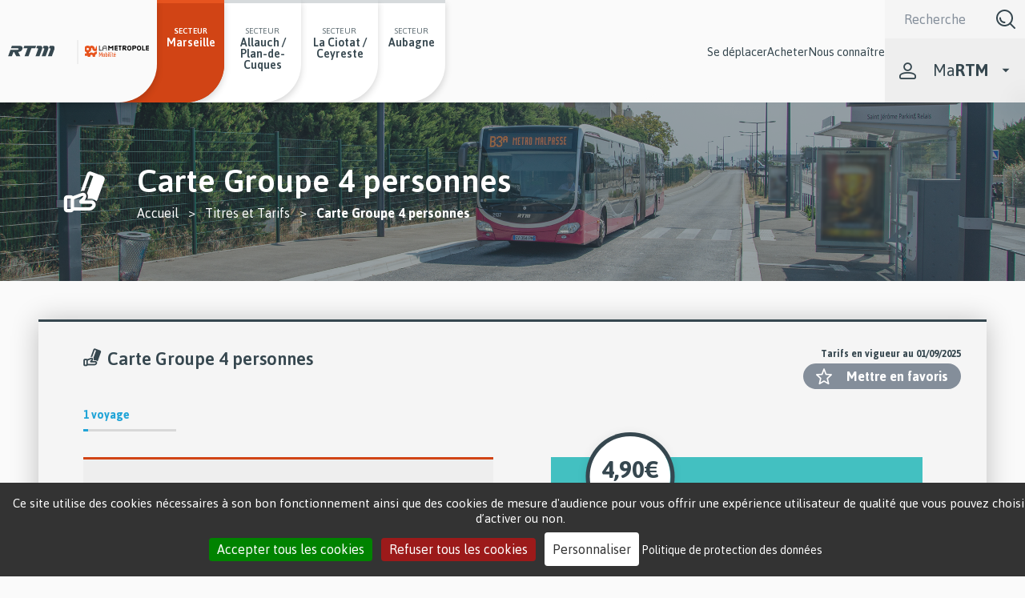

--- FILE ---
content_type: text/html; charset=UTF-8
request_url: https://www.rtm.fr/tarifs/carte-groupe-4-personnes
body_size: 15281
content:
<!DOCTYPE html>
<html  lang="fr" dir="ltr" prefix="content: http://purl.org/rss/1.0/modules/content/  dc: http://purl.org/dc/terms/  foaf: http://xmlns.com/foaf/0.1/  og: http://ogp.me/ns#  rdfs: http://www.w3.org/2000/01/rdf-schema#  schema: http://schema.org/  sioc: http://rdfs.org/sioc/ns#  sioct: http://rdfs.org/sioc/types#  skos: http://www.w3.org/2004/02/skos/core#  xsd: http://www.w3.org/2001/XMLSchema# ">
  <meta charset="utf-8" />
<noscript><style>form.antibot * :not(.antibot-message) { display: none !important; }</style>
</noscript><meta name="description" content="Cette carte vous permet de voyager par groupe de 4 personnes avec un seul titre de transport. Elle vous permet de bénéficier de 59 minutes de correspondance par voyage pour vos déplacements dans la zone CIEL. Au terme de cette heure, vous restez en règle jusqu’à la fin de votre déplacement en cours. Cette carte est à valider une seule fois, à chaque accès." />
<meta property="og:site_name" content="Régie des Transports Métropolitains" />
<meta property="og:title" content="Carte Groupe 4 personnes" />
<meta property="og:description" content="Cette carte vous permet de voyager par groupe de 4 personnes avec un seul titre de transport. Elle vous permet de bénéficier de 59 minutes de correspondance par voyage pour vos déplacements dans la zone CIEL. Au terme de cette heure, vous restez en règle jusqu’à la fin de votre déplacement en cours. Cette carte est à valider une seule fois, à chaque accès." />
<meta name="Generator" content="Drupal 10 (https://www.drupal.org)" />
<meta name="MobileOptimized" content="width" />
<meta name="HandheldFriendly" content="true" />
<meta name="viewport" content="width=device-width, height=device-height, initial-scale=1, minimum-scale=1, maximum-scale=1, user-scalable=no" />
<link rel="alternate" hreflang="fr" href="http://www.rtm.fr/tarifs/carte-groupe-4-personnes" />

    <link rel="apple-touch-icon" sizes="57x57" href="/favicons/apple-icon-57x57.png">
    <link rel="apple-touch-icon" sizes="60x60" href="/favicons/apple-icon-60x60.png">
    <link rel="apple-touch-icon" sizes="72x72" href="/favicons/apple-icon-72x72.png">
    <link rel="apple-touch-icon" sizes="76x76" href="/favicons/apple-icon-76x76.png">
    <link rel="apple-touch-icon" sizes="114x114" href="/favicons/apple-icon-114x114.png">
    <link rel="apple-touch-icon" sizes="120x120" href="/favicons/apple-icon-120x120.png">
    <link rel="apple-touch-icon" sizes="144x144" href="/favicons/apple-icon-144x144.png">
    <link rel="apple-touch-icon" sizes="152x152" href="/favicons/apple-icon-152x152.png">
    <link rel="apple-touch-icon" sizes="180x180" href="/favicons/apple-icon-180x180.png">
    <link rel="icon" type="image/png" sizes="192x192"  href="/favicons/android-icon-192x192.png">
    <link rel="icon" type="image/png" sizes="32x32" href="/favicons/favicon-32x32.png">
    <link rel="icon" type="image/png" sizes="96x96" href="/favicons/favicon-96x96.png">
    <link rel="icon" type="image/png" sizes="16x16" href="/favicons/favicon-16x16.png">
    <link rel="manifest" href="/favicons/manifest.json">
    <link rel="stylesheet" href="https://use.fontawesome.com/releases/v5.7.0/css/all.css">
    <meta name="msapplication-TileColor" content="#ffffff">
    <meta name="msapplication-TileImage" content="/ms-icon-144x144.png">
    <meta name="theme-color" content="#ffffff">


    <title>Carte Groupe 4 personnes | Régie des Transports Métropolitains</title>
    <link rel="stylesheet" media="all" href="/sites/default/files/css/css_K4tv4aCa9O48KCOyHLSQCiNo-uoI2UIXiJ-9giRIIPE.css?delta=0&amp;language=fr&amp;theme=bluedrop&amp;include=[base64]" />
<link rel="stylesheet" media="all" href="/sites/default/files/css/css_oTftjUK2TAFB0BOaEcOpRae_jMpFSHBvfdv39l6tR_Q.css?delta=1&amp;language=fr&amp;theme=bluedrop&amp;include=[base64]" />

    <script type="application/json" data-drupal-selector="drupal-settings-json">{"path":{"baseUrl":"\/","pathPrefix":"","currentPath":"node\/478","currentPathIsAdmin":false,"isFront":false,"currentLanguage":"fr"},"pluralDelimiter":"\u0003","suppressDeprecationErrors":true,"ajaxPageState":{"libraries":"[base64]","theme":"bluedrop","theme_token":null},"ajaxTrustedUrl":{"\/recherche":true},"back_to_top":{"back_to_top_button_trigger":100,"back_to_top_prevent_on_mobile":true,"back_to_top_prevent_in_admin":false,"back_to_top_button_type":"image","back_to_top_button_text":"Back to top"},"language":"fr","tacjs":{"dialog":{"privacyUrl":"\/politique-de-protection-des-donnees-personnelles-du-site-internet-rtm#anchor-6284","bodyPosition":"bottom","hashtag":"#tarteaucitron","cookieName":"tacCookie","orientation":"bottom","showAlertSmall":false,"cookieslist":false,"showIcon":false,"iconSrc":"","iconPosition":"BottomRight","adblocker":false,"DenyAllCta":true,"AcceptAllCta":true,"highPrivacy":true,"handleBrowserDNTRequest":false,"removeCredit":true,"moreInfoLink":true,"useExternalCss":true,"useExternalJs":true,"cookieDomain":"","readmoreLink":"\/politique-de-protection-des-donnees-personnelles-du-site-internet-rtm#anchor-6284","mandatory":true,"closePopup":false,"customCloserId":""},"services":{"amplitude":{"status":false,"readMore":"","readmoreLink":null,"needConsent":false},"abtasty":{"status":false,"readMore":"","readmoreLink":null,"needConsent":false},"metrica":{"status":false,"readMore":"","readmoreLink":null,"needConsent":false},"addthis":{"status":false,"readMore":"","readmoreLink":null,"needConsent":false},"addtoanyfeed":{"status":false,"readMore":"","readmoreLink":null,"needConsent":false},"addtoanyshare":{"status":false,"readMore":"","readmoreLink":null,"needConsent":false},"aduptech_ads":{"status":false,"readMore":"","readmoreLink":null,"needConsent":false},"aduptech_conversion":{"status":false,"readMore":"","readmoreLink":null,"needConsent":false},"aduptech_retargeting":{"status":false,"readMore":"","readmoreLink":null,"needConsent":false},"alexa":{"status":false,"readMore":"","readmoreLink":null,"needConsent":false},"amazon":{"status":false,"readMore":"","readmoreLink":null,"needConsent":false},"calameo":{"status":false,"readMore":"","readmoreLink":null,"needConsent":false},"clicky":{"status":false,"readMore":"","readmoreLink":null,"needConsent":false},"clicmanager":{"status":false,"readMore":"","readmoreLink":null,"needConsent":false},"contentsquare":{"status":false,"readMore":"","readmoreLink":null,"needConsent":false},"crazyegg":{"status":false,"readMore":"","readmoreLink":null,"needConsent":false},"clarity":{"status":false,"readMore":"","readmoreLink":null,"needConsent":false},"criteo":{"status":false,"readMore":"","readmoreLink":null,"needConsent":false},"dailymotion":{"status":false,"readMore":"","readmoreLink":null,"needConsent":false},"datingaffiliation":{"status":false,"readMore":"","readmoreLink":null,"needConsent":false},"datingaffiliationpopup":{"status":false,"readMore":"","readmoreLink":null,"needConsent":false},"disqus":{"status":false,"readMore":"","readmoreLink":null,"needConsent":false},"ekomi":{"status":false,"readMore":"","readmoreLink":null,"needConsent":false},"etracker":{"status":false,"readMore":"","readmoreLink":null,"needConsent":false},"facebook":{"status":true,"readMore":"","readmoreLink":null,"needConsent":false},"facebooklikebox":{"status":false,"readMore":"","readmoreLink":null,"needConsent":false},"facebookcomment":{"status":false,"readMore":"","readmoreLink":null,"needConsent":false},"ferank":{"status":false,"readMore":"","readmoreLink":null,"needConsent":false},"simpleanalytics":{"status":false,"readMore":"","readmoreLink":null,"needConsent":false},"ferankpub":{"status":false,"readMore":"","readmoreLink":null,"needConsent":false},"getplus":{"status":false,"readMore":"","readmoreLink":null,"needConsent":false},"gplus":{"status":false,"readMore":"","readmoreLink":null,"needConsent":false},"gplusbadge":{"status":false,"readMore":"","readmoreLink":null,"needConsent":false},"adsense":{"status":false,"readMore":"","readmoreLink":null,"needConsent":false},"googlepartners":{"status":false,"readMore":"","readmoreLink":null,"needConsent":false},"adsensesearchform":{"status":false,"readMore":"","readmoreLink":null,"needConsent":false},"adsensesearchresult":{"status":false,"readMore":"","readmoreLink":null,"needConsent":false},"googleadwordsconversion":{"status":false,"readMore":"","readmoreLink":null,"needConsent":false},"googleadwordsremarketing":{"status":false,"readMore":"","readmoreLink":null,"needConsent":false},"gajs":{"status":false,"readMore":"","readmoreLink":null,"needConsent":false},"analytics":{"status":false,"readMore":"","readmoreLink":null,"needConsent":false},"gtag":{"status":false,"readMore":"","readmoreLink":null,"needConsent":false},"googlemaps":{"status":false,"readMore":"","readmoreLink":null,"needConsent":false},"googlemapssearch":{"status":false,"readMore":"","readmoreLink":null,"needConsent":false},"googletagmanager":{"status":false,"readMore":"","readmoreLink":null,"needConsent":false},"multiplegoogletagmanager":{"status":false,"readMore":"","readmoreLink":null,"needConsent":false},"googlefonts":{"status":false,"readMore":"","readmoreLink":null,"needConsent":false},"hubspot":{"status":false,"readMore":"","readmoreLink":null,"needConsent":false},"jsapi":{"status":false,"readMore":"","readmoreLink":null,"needConsent":false},"twitterwidgetsapi":{"status":false,"readMore":"","readmoreLink":null,"needConsent":false},"recaptcha":{"status":false,"readMore":"","readmoreLink":null,"needConsent":false},"linkedin":{"status":false,"readMore":"","readmoreLink":null,"needConsent":false},"mautic":{"status":false,"readMore":"","readmoreLink":null,"needConsent":false},"microsoftcampaignanalytics":{"status":false,"readMore":"","readmoreLink":null,"needConsent":false},"pinterest":{"status":false,"readMore":"","readmoreLink":null,"needConsent":false},"prelinker":{"status":false,"readMore":"","readmoreLink":null,"needConsent":false},"prezi":{"status":false,"readMore":"","readmoreLink":null,"needConsent":false},"pubdirecte":{"status":false,"readMore":"","readmoreLink":null,"needConsent":false},"purechat":{"status":false,"readMore":"","readmoreLink":null,"needConsent":false},"shareaholic":{"status":false,"readMore":"","readmoreLink":null,"needConsent":false},"shareasale":{"status":false,"readMore":"","readmoreLink":null,"needConsent":false},"sharethis":{"status":false,"readMore":"","readmoreLink":null,"needConsent":false},"slideshare":{"status":false,"readMore":"","readmoreLink":null,"needConsent":false},"soundcloud":{"status":false,"readMore":"","readmoreLink":null,"needConsent":false},"statcounter":{"status":false,"readMore":"","readmoreLink":null,"needConsent":false},"timelinejs":{"status":false,"readMore":"","readmoreLink":null,"needConsent":false},"tagcommander":{"status":false,"readMore":"","readmoreLink":null,"needConsent":false},"typekit":{"status":false,"readMore":"","readmoreLink":null,"needConsent":false},"twenga":{"status":false,"readMore":"","readmoreLink":null,"needConsent":false},"twitter":{"status":false,"readMore":"","readmoreLink":null,"needConsent":false},"twitterembed":{"status":false,"readMore":"","readmoreLink":null,"needConsent":false},"twittertimeline":{"status":false,"readMore":"","readmoreLink":null,"needConsent":false},"twitteruwt":{"status":false,"readMore":"","readmoreLink":null,"needConsent":false},"uservoice":{"status":false,"readMore":"","readmoreLink":null,"needConsent":false},"vimeo":{"status":false,"readMore":"","readmoreLink":null,"needConsent":false},"visualrevenue":{"status":false,"readMore":"","readmoreLink":null,"needConsent":false},"verizondottag":{"status":false,"readMore":"","readmoreLink":null,"needConsent":false},"vshop":{"status":false,"readMore":"","readmoreLink":null,"needConsent":false},"wysistat":{"status":false,"readMore":"","readmoreLink":null,"needConsent":false},"xiti":{"status":false,"readMore":"","readmoreLink":null,"needConsent":false},"atinternet":{"status":false,"readMore":"","readmoreLink":null,"needConsent":false},"youtube":{"status":true,"readMore":"","readmoreLink":null,"needConsent":true},"zopim":{"status":false,"readMore":"","readmoreLink":null,"needConsent":false},"kameleoon":{"status":false,"readMore":"","readmoreLink":null,"needConsent":false},"linkedininsighttag":{"status":false,"readMore":"","readmoreLink":null,"needConsent":false},"facebookpixel":{"status":false,"readMore":"","readmoreLink":null,"needConsent":false},"issuu":{"status":false,"readMore":"","readmoreLink":null,"needConsent":false},"webmecanik":{"status":false,"readMore":"","readmoreLink":null,"needConsent":false},"multiplegtag":{"status":false,"readMore":"","readmoreLink":null,"needConsent":false},"koban":{"status":false,"readMore":"","readmoreLink":null,"needConsent":false},"matomo":{"status":false,"readMore":"","readmoreLink":null,"needConsent":false},"hotjar":{"status":false,"readMore":"","readmoreLink":null,"needConsent":false},"bingads":{"status":false,"readMore":"","readmoreLink":null,"needConsent":false},"adform":{"status":false,"readMore":"","readmoreLink":null,"needConsent":false},"activecampaign":{"status":false,"readMore":"","readmoreLink":null,"needConsent":false},"tawkto":{"status":false,"readMore":"","readmoreLink":null,"needConsent":false},"getquanty":{"status":false,"readMore":"","readmoreLink":null,"needConsent":false},"youtubeapi":{"status":false,"readMore":"","readmoreLink":null,"needConsent":false},"faciliti":{"status":false,"readMore":"","readmoreLink":null,"needConsent":false},"userlike":{"status":false,"readMore":"","readmoreLink":null,"needConsent":false},"adobeanalytics":{"status":false,"readMore":"","readmoreLink":null,"needConsent":false},"woopra":{"status":false,"readMore":"","readmoreLink":null,"needConsent":false},"affilae":{"status":false,"readMore":"","readmoreLink":null,"needConsent":false},"criteoonetag":{"status":false,"readMore":"","readmoreLink":null,"needConsent":false},"outbrain":{"status":false,"readMore":"","readmoreLink":null,"needConsent":false},"pinterestpixel":{"status":false,"readMore":"","readmoreLink":null,"needConsent":false},"xandr":{"status":false,"readMore":"","readmoreLink":null,"needConsent":false},"xandrconversion":{"status":false,"readMore":"","readmoreLink":null,"needConsent":false},"xandrsegment":{"status":false,"readMore":"","readmoreLink":null,"needConsent":false},"compteur":{"status":false,"readMore":"","readmoreLink":null,"needConsent":false},"firebase":{"status":false,"readMore":"","readmoreLink":null,"needConsent":false},"matomocloud":{"status":false,"readMore":"","readmoreLink":null,"needConsent":false},"openwebanalytics":{"status":false,"readMore":"","readmoreLink":null,"needConsent":false},"pardot":{"status":false,"readMore":"","readmoreLink":null,"needConsent":false},"plezi":{"status":false,"readMore":"","readmoreLink":null,"needConsent":false},"sharpspring":{"status":false,"readMore":"","readmoreLink":null,"needConsent":false},"visiblee":{"status":false,"readMore":"","readmoreLink":null,"needConsent":false},"genially":{"status":false,"readMore":"","readmoreLink":null,"needConsent":false},"helloasso":{"status":false,"readMore":"","readmoreLink":null,"needConsent":false},"m6meteo":{"status":false,"readMore":"","readmoreLink":null,"needConsent":false},"marketomunchkin":{"status":false,"readMore":"","readmoreLink":null,"needConsent":false},"meteofrance":{"status":false,"readMore":"","readmoreLink":null,"needConsent":false},"mtcaptcha":{"status":false,"readMore":"","readmoreLink":null,"needConsent":false},"onesignal":{"status":false,"readMore":"","readmoreLink":null,"needConsent":false},"pingdom":{"status":false,"readMore":"","readmoreLink":null,"needConsent":false},"stonly":{"status":false,"readMore":"","readmoreLink":null,"needConsent":false},"gagenda":{"status":false,"readMore":"","readmoreLink":null,"needConsent":false},"gallica":{"status":false,"readMore":"","readmoreLink":null,"needConsent":false},"gdocs":{"status":false,"readMore":"","readmoreLink":null,"needConsent":false},"gforms":{"status":false,"readMore":"","readmoreLink":null,"needConsent":false},"goptimize":{"status":false,"readMore":"","readmoreLink":null,"needConsent":false},"gsheets":{"status":false,"readMore":"","readmoreLink":null,"needConsent":false},"gslides":{"status":false,"readMore":"","readmoreLink":null,"needConsent":false},"hcaptcha":{"status":false,"readMore":"","readmoreLink":null,"needConsent":false},"maps_noapi":{"status":false,"readMore":"","readmoreLink":null,"needConsent":false},"serviceperso":{"status":false,"readMore":"","readmoreLink":null,"needConsent":false},"studizz":{"status":false,"readMore":"","readmoreLink":null,"needConsent":false},"discord":{"status":false,"readMore":"","readmoreLink":null,"needConsent":false},"facebookpost":{"status":false,"readMore":"","readmoreLink":null,"needConsent":false},"instagram":{"status":false,"readMore":"","readmoreLink":null,"needConsent":false},"elfsight":{"status":false,"readMore":"","readmoreLink":null,"needConsent":false},"intercomChat":{"status":false,"readMore":"","readmoreLink":null,"needConsent":false},"smartsupp":{"status":false,"readMore":"","readmoreLink":null,"needConsent":false},"acast":{"status":false,"readMore":"","readmoreLink":null,"needConsent":false},"archive":{"status":false,"readMore":"","readmoreLink":null,"needConsent":false},"artetv":{"status":false,"readMore":"","readmoreLink":null,"needConsent":false},"ausha":{"status":false,"readMore":"","readmoreLink":null,"needConsent":false},"bandcamp":{"status":false,"readMore":"","readmoreLink":null,"needConsent":false},"canalu":{"status":false,"readMore":"","readmoreLink":null,"needConsent":false},"deezer":{"status":false,"readMore":"","readmoreLink":null,"needConsent":false},"fculture":{"status":false,"readMore":"","readmoreLink":null,"needConsent":false},"mixcloud":{"status":false,"readMore":"","readmoreLink":null,"needConsent":false},"podcloud":{"status":false,"readMore":"","readmoreLink":null,"needConsent":false},"spotify":{"status":false,"readMore":"","readmoreLink":null,"needConsent":false},"webtvnu":{"status":false,"readMore":"","readmoreLink":null,"needConsent":false}},"user":{"gajsUa":"UA-29976899-2","gtagUa":"UA-29976899-2"},"texts":{"adblock":"Bonjour ! Ce site est transparent et vous permet de choisir les services tiers que vous souhaitez autoriser.","adblock_call":"Veuillez d\u00e9sactiver votre adblocker pour commencer la personnalisation.","reload":"Actualiser la page","alertBigScroll":"En continuant \u00e0 faire d\u00e9filer,","alertBigClick":"Si vous continuez \u00e0 parcourir ce site Web,","alertBig":"vous autorisez tous les services tiers","alertBigPrivacy":"Ce site utilise des cookies n\u00e9cessaires \u00e0 son bon fonctionnement ainsi que des cookies de mesure d\u0027audience pour vous offrir une exp\u00e9rience utilisateur de qualit\u00e9 que vous pouvez choisir d\u2019activer ou non.","alertSmall":"G\u00e9rer les cookies","personalize":"Personnaliser","acceptAll":"Accepter tous les cookies","close":"Fermer","privacyUrl":"Politique de protection des donn\u00e9es","all":"Pr\u00e9f\u00e9rences pour tous les services","info":"Prot\u00e9ger votre vie priv\u00e9e","disclaimer":"Ce site web utilise des cookies techniques et de s\u00e9curit\u00e9, n\u00e9cessaires au bon fonctionnement du site, ainsi que des cookies de mesure d\u2019audience, de partage du contenu ou encore de cookies pour rendre le site plus interactif. Certains cookies peuvent \u00eatre d\u00e9pos\u00e9s par les services tiers qui apparaissent sur nos pages (YouTube, Facebook) et rel\u00e8vent de la politique de confidentialit\u00e9 de ces tiers. Vous pouvez \u00ab accepter \u00bb ou \u00ab refuser \u00bb le d\u00e9p\u00f4t de tous les cookies de la part de la RTM ou les param\u00e9trer un par un, par finalit\u00e9. La RTM utilise sur ce site une solution de mesure d\u2019audience respectueuse de votre vie priv\u00e9e param\u00e9tr\u00e9e selon les recommandations de la CNIL (statistiques globales, agr\u00e9g\u00e9es et anonymes). Vous pouvez n\u00e9anmoins choisir de vous opposer \u00e0 ce suivi anonymis\u00e9 de votre navigation en d\u00e9cochant la case pr\u00e9vue \u00e0 cet effet sur la page \u00ab Politique de protection des donn\u00e9es personnelles \u00bb. Dans ce cas, vos donn\u00e9es n\u2019alimenteront plus les statistiques globales qui permettent \u00e0 la RTM d\u2019apprendre de la navigation des internautes sur le site et d\u2019am\u00e9liorer l\u2019exp\u00e9rience utilisateur pour les prochaines versions du site.","allow":"Autoriser","deny":"Refuser","noCookie":"Ce service n\u0027utilise pas de cookie.","useCookie":"Ce service peut installer","useCookieCurrent":"Ce service a install\u00e9","useNoCookie":"Ce service n\u0027a install\u00e9 aucun cookie.","more":"En savoir plus","source":"Voir le site officiel","credit":"Gestionnaire de cookies par tarteaucitron.js","noServices":"Ce site Web n\u0027utilise aucun cookie n\u00e9cessitant votre consentement.","toggleInfoBox":"Afficher \/ masquer les informations sur le stockage des cookies","title":"Gestion des cookies et pr\u00e9f\u00e9rences","cookieDetail":"D\u00e9tail du cookie pour","ourSite":"sur notre site","newWindow":"(nouvelle fenetre)","allowAll":"Autoriser tous les cookies","denyAll":"Refuser tous les cookies","fallback":"est d\u00e9sactiv\u00e9","analytic":{"title":"Mesure d\u0027audience - Statistiques","details":"Les cookies analytiques servent \u00e0 mesurer l\u2019activit\u00e9 du site (par exemple le nombre de visites, les pages le plus souvent consult\u00e9es, les terminaux utilis\u00e9s, etc.) et \u00e0 comprendre les usages. Ces cookies permettent \u00e0 la RTM d\u0027am\u00e9liorer l\u2019ergonomie et le fonctionnement des services propos\u00e9s sur le site.\r\nToutes les informations recueillies par ces cookies sont pseudonymis\u00e9es et \u00e0 l\u0027usage exclusif de l\u0027\u00e9diteur."},"social":{"title":"R\u00e9seaux Sociaux","details":"Ces cookies sont d\u00e9pos\u00e9s via les boutons r\u00e9seaux sociaux, ils ont pour finalit\u00e9 de permettre aux utilisateurs du site de partager le contenu du site et de visualiser le contenu des plateformes sur le site."},"video":{"title":"Vid\u00e9os","details":"Les cookies d\u00e9pos\u00e9s via les services de partage de vid\u00e9o ont pour finalit\u00e9 de permettre \u00e0 l\u2019utilisateur de visionner directement, sur le site, le contenu multim\u00e9dia."},"mandatoryTitle":"Cookies obligatoires - n\u00e9cessaires pour la performance, la s\u00e9curit\u00e9 et l\u0027utilisation du site","mandatoryText":"Les cookies n\u00e9cessaires contribuent \u00e0 rendre le site web utilisable en activant des fonctions de base comme la navigation entre les pages et la s\u00e9curisation des formulaires de contact du site web. Le site web ne peut pas fonctionner correctement sans ces cookies et donc ces derniers ne peuvent pas \u00eatre d\u00e9sactiv\u00e9s. Ces cookies comprennent les cookies suivants : Tarte au citron, styleSwitcher, LocalStorage, Matomo et hCaptcha.\r\nPour en savoir plus, vous pouvez consulter notre politique de protection des donn\u00e9es personnelles."},"expire":365},"googleid":"UA-153853879-1","form_placeholder":{"include":"#views-exposed-form-faq-block-1 *,#views-exposed-form-site-search-block-1 *,#views-exposed-form-site-search-solr-block-1 *","exclude":"","required_indicator":"append"},"search_api_autocomplete":{"site_search_solr":{"auto_submit":true,"min_length":3}},"superfish":{"superfish-main":{"id":"superfish-main","sf":{"animation":{"opacity":"show","height":"show"},"speed":"fast","autoArrows":false,"dropShadows":false},"plugins":{"smallscreen":{"mode":"window_width","breakpoint":1024,"accordionButton":0,"expandText":"D\u00e9plier","collapseText":"Replier","title":"Navigation principale"},"supersubs":true}}},"popupsettings":{"status":false,"duration":"60","tab_page":[""]},"rtmChatbot":{"loadUrl":"\/rtm-chatbot\/load"},"user":{"uid":0,"permissionsHash":"9b17cd5362c686e106e50907b23581591e69abadf59bedee16a5cd1a49ad8895"}}</script>
<script src="/sites/default/files/js/js_JEL1Q6gQbBk3jPIV0WzDwiPTBSdTxMjMC6cfEFYBxIM.js?scope=header&amp;delta=0&amp;language=fr&amp;theme=bluedrop&amp;include=[base64]"></script>

  
      
  
  </head>
  <body class="path-node node--type-tarifs lang-fr">
      <script type="text/javascript">
      var _paq = window._paq = window._paq || [];
      /* tracker methods like "setCustomDimension" should be called before "trackPageView" */
      _paq.push(['trackPageView']);
      _paq.push(['enableLinkTracking']);
      (function() {
        var u="//analytics.rtm.fr/";
        _paq.push(['setTrackerUrl', u+'matomo.php']);
        _paq.push(['setSiteId', '4']);
        var d=document, g=d.createElement('script'), s=d.getElementsByTagName('script')[0];
        g.async=true; g.src=u+'matomo.js'; s.parentNode.insertBefore(g,s);
      })();
    </script>
    <!-- Matomo Tag Manager -->
    <script>
      var _mtm = window._mtm = window._mtm || [];
      _mtm.push({'mtm.startTime': (new Date().getTime()), 'event': 'mtm.Start'});
      (function() {
        var d=document, g=d.createElement('script'), s=d.getElementsByTagName('script')[0];
        g.async=true; g.src='https://analytics.rtm.fr/js/container_FFRsZz4l.js'; s.parentNode.insertBefore(g,s);
      })();
    </script>
    <!-- End Matomo Tag Manager -->
        <a href="#superfish-main" class="visually-hidden focusable skip-link">
      Passer au menu principal
    </a>
    <a href="#main-content" class="visually-hidden focusable skip-link">
      Passer au contenu principal
    </a>
   <div class=''>
    
      <div class="dialog-off-canvas-main-canvas" data-off-canvas-main-canvas>
    <div class="off-canvas-wrap" data-offcanvas>
    <div class="inner-wrap">
        <aside class="left-off-canvas-menu" aria-label="Menu latéral gauche">
            
        </aside>

        <aside class="right-off-canvas-menu" aria-label="Menu latéral droite">
            
        </aside>
                    <header role="banner" id="region-header">
                <div class="header-inner">
                    <div class="row expanded collapse">
                        <div class="column header-left">
                            <div class="header-left-inner">  <div>
    <div class="boxed row expanded collapse display-flex space-between">
<section id="block-sitebranding" class="column small-12">
	<div class="row expanded collapse align-middle">
      <h1 class="logo-heading">
    	<a href="/" title="Régie des transports métropolitains accueil" rel="home">
      		          <img src="/themes/bluedrop/svg/logo.svg" alt="Régie des transports métropolitains accueil" />
    	</a>
	</h1>
        <a class="text-heading" href="/" title="Régie des transports métropolitains accueil" rel="home">
      <img src="/themes/bluedrop/svg/logo-metropole.svg" alt="Régie des transports métropolitains accueil" />
    </a>
    </div>
</section>
</div>
<div aria-labelledby="block-bluedrop-secteurs-menu" id="block-bluedrop-secteurs">
            
  <h2 class="visually-hidden" id="block-bluedrop-secteurs-menu">Secteurs</h2>
  

          <div class="sectors-menu">
    <p class="menu-item-sector mobile-only">Secteurs</p>
    <ul class="sectors-menu sectors-menu--many">
                      <li class="main-sector">
          <div class="menu-item-sector desktop-only">Secteur</div>
          <a href="/" title="Secteur Marseille" data-drupal-link-system-path="&lt;front&gt;"><span class="visible">Marseille</span></a>
        </li>
                      <li>
          <div class="menu-item-sector desktop-only">Secteur</div>
          <a href="/nouveau-reseau-allauch-et-plan-de-cuques" title="Secteur Allauch / Plan-de-Cuques" data-drupal-link-system-path="node/2476"><span class="visible">Allauch / Plan-de-Cuques</span></a>
        </li>
                      <li>
          <div class="menu-item-sector desktop-only">Secteur</div>
          <a href="https://www.laciotat.rtm.fr/" title="Secteur La Ciotat / Ceyreste"><span class="visible">La Ciotat / Ceyreste</span></a>
        </li>
                      <li>
          <div class="menu-item-sector desktop-only">Secteur</div>
          <a href="https://lignes-agglo.fr/" title="Secteur Aubagne"><span class="visible">Aubagne</span></a>
        </li>
          </ul>
  </div>

  </div>

  </div>
</div>
                        </div>
                                                <div class="header-right">
                                                    <div class="header-column-right header-right-inner">
                              <div class="header-column-right-left"><section id="block-navigationprincipale-2" class="small-12 large-7 xxlarge-9 bg-light-gray">
  
  
    

  
          <nav role="navigation">
<ul id="superfish-main" class="menu sf-menu sf-main sf-horizontal sf-style-none">
	<li class="hide-for-large">
      <section class="language-switcher-language-url">
  
  <div class="display-flex space-between valign-middle full-width-mobile">
        <button type="button" class="btn-accessibilite-header oval outline icon-extra-after icon-accessibility small">
        <span class="visible activer" >Contraste</span>
        <span class="visually-hidden visible desactiver" >Contraste</span>
    </button>

      </div>
</section>

  </li>
  
<li id="" class=" theme-pink sf-depth-1 menuparent" ><a href="" class="theme-pink sf-depth-1 menuparent" title="Se déplacer">Se déplacer</a><ul><li id="" class=" sf-depth-2" ><a href="/horaires" title="Horaires" class="sf-depth-2">Horaires</a></li><li id="" class=" sf-depth-2" ><a href="/infos-trafic" title="Infos trafic" class="sf-depth-2">Infos trafic</a></li><li id="" class=" sf-depth-2" ><a href="/itineraires" title="Itineraires" class="sf-depth-2">Itinéraires</a></li><li id="" class=" sf-depth-2" ><a href="/plans" title="Plans" class="sf-depth-2">Plans</a></li><li id="" class=" sf-depth-2 sf-external" ><a href="https://carte-interactive.rtm.fr/" target="_blank" title="Carte intéractive  - nouvelle fenêtre" class="sf-depth-2 sf-external">Carte interactive</a></li><li id="" class=" sf-depth-2" ><a href="/se-deplacer/reseau-soir-et-nuit" class="sf-depth-2">Réseau soir et nuit</a></li><li id="" class=" sf-depth-2" ><a href="/bus-relais-m1m2" class="sf-depth-2">Bus relais M1/M2</a></li><li id="" class=" sf-depth-2" ><a href="/parkings-relais" title="Parkings relais" class="sf-depth-2">Parkings relais</a></li><li id="" class=" sf-depth-2" ><a href="/se-deplacer/accessibilite" title="Accessibilité sur le réseau" class="sf-depth-2">Accessibilité</a></li><li id="" class=" sf-depth-2" ><a href="/informations-pratiques" title="Informations pratiques" class="sf-depth-2">Infos pratiques</a></li><li id="" class=" sf-depth-2" ><a href="/actualites" title="Actualités" class="sf-depth-2">Actualités</a></li><li id="" class=" sf-depth-2 sf-external" ><a href="https://www.rtm.fr/ne-laissez-personne-etre-harcelee" class="sf-depth-2 sf-external">Stop Harcèlement</a></li></ul></li><li id="" class=" theme-green sf-depth-1 menuparent" ><a href="" class="theme-green sf-depth-1 menuparent" title="Acheter">Acheter</a><ul><li id="" class=" sf-depth-2" ><a href="/tarifs" title="Tarifs" class="sf-depth-2">Titres et Tarifs</a></li><li id="" class=" sf-depth-2" ><a href="/commander-ou-renouveler-une-carte-de-transport" title="Commander ou renouveler une carte de mobilité" class="sf-depth-2">Commander carte mobilité</a></li><li id="" class=" sf-depth-2" ><a href="/tarifs/1" title="Pass Permanent en ligne" class="sf-depth-2">Souscrire au Pass Permanent</a></li><li id="" class=" sf-depth-2" ><a href="/gratuite-seniors-enfants" title="gratuité des transport, c&#039;est pour vous" class="sf-depth-2">Gratuité séniors / enfants</a></li><li id="" class=" sf-depth-2" ><a href="/paiement-pv" title="Payer un PV" class="sf-depth-2">Payer votre PV</a></li><li id="" class=" sf-depth-2" ><a href="/attestation-abonnement" title="Télécharger une attestation" class="sf-depth-2">Télécharger votre attestation</a></li><li id="" class=" sf-depth-2" ><a href="/actualites/validation-par-carte-bancaire" class="sf-depth-2">Validation par carte bancaire</a></li><li id="" class=" sf-depth-2" ><a href="/points-vente-accueil" title="Points d&#039;accueil et lieux de vente" class="sf-depth-2">Points d&#039;accueil et de vente</a></li></ul></li><li id="" class=" theme-blue sf-depth-1 menuparent" ><a href="/nous-connaitre" class="theme-blue sf-depth-1 menuparent" title="Nous connaître">Nous connaître</a><ul><li id="" class=" sf-depth-2" ><a href="/nous-connaitre/qui-sommes-nous" title="Qui sommes-nous ?" class="sf-depth-2">Qui sommes-nous ?</a></li><li id="" class=" sf-depth-2" ><a href="/nous-connaitre/services-mobilite" title="Services de mobilité" class="sf-depth-2">Nos services de mobilité</a></li><li id="" class=" sf-depth-2" ><a href="/nous-connaitre/nos-partenaires-mobilites" class="sf-depth-2">Nos partenaires mobilités</a></li><li id="" class=" sf-depth-2" ><a href="/nous-connaitre/innovation" title="Innovation" class="sf-depth-2">Innovation</a></li><li id="" class=" sf-depth-2" ><a href="/nous-connaitre/espace-presse" title="Espace presse" class="sf-depth-2">Espace Presse</a></li><li id="" class=" sf-depth-2 sf-external" ><a href="https://www.talents.rtm.fr/" class="sf-depth-2 sf-external" title="espace de recrutement ">Recrutement </a></li></ul></li>
</ul>
</nav>

        
    
  </section>
</div>
                              <div class="header-column-right-right">
                                <section class="views-exposed-form bef-exposed-form small-12 medium-4 bg-medium-gray" data-drupal-selector="views-exposed-form-site-search-solr-block-1" id="block-formulaireexposesite-search-solrblock-1" role="search">
  
  
    

  
          <form action="/recherche" method="get" id="views-exposed-form-site-search-solr-block-1" accept-charset="UTF-8">
  <div class="js-form-item form-item js-form-type-search-api-autocomplete form-item-search-api-fulltext js-form-item-search-api-fulltext">
      <label for="edit-search-api-fulltext">Recherche (saisir les premières lettres pour afficher une liste de suggestion)</label>
        <input data-drupal-selector="edit-search-api-fulltext" data-search-api-autocomplete-search="site_search_solr" class="form-autocomplete form-text" data-autocomplete-path="/search_api_autocomplete/site_search_solr?display=block_1&amp;&amp;filter=search_api_fulltext" type="text" id="edit-search-api-fulltext" name="search_api_fulltext" value="" size="30" maxlength="128" />

        </div>
<div data-drupal-selector="edit-actions" class="form-actions js-form-wrapper form-wrapper" id="edit-actions"><input data-drupal-selector="edit-submit-site-search-solr" type="submit" id="edit-submit-site-search-solr" value="Rechercher sur le site" class="button js-form-submit form-submit" />
</div>


</form>

    
    
  </section>

                                <section id="block-martmblockheadercontent">
  
  
    

  
          <div id="martmheader"></div>

    
    
  </section>

                              </div>
                            </div>
                        </div>
                    </div>
                </div>
            </header>
        
        <main id="main" class="  clearfix block-sep" role="main">


                            <div class="before-content">
                      <div>
    <section id="block-alerttraficsliderblock" class="alert-trafic-slider">
  
  
    

  
          <div id="alertTraficSlider"></div>

    
    
  </section>

  </div>

                </div>
            
              <div>
    <div data-drupal-messages-fallback class="hidden"></div><section id="block-bluedrop-content">
  
  
    

  
          	

	<section role="region" id="region-before-main" class="block-sep">
	<div class="block-region-beforemain"><div id="l-wrapper-title" class="mask-effect" style="background-image:url('/sites/default/files/media/Bandeau_Header_11_700.jpg');"><div class="wrapper-content boxed"><div class="row expanded align-middle title-container display-flex flex-nowrap small-10 small-offset-1 large-12"><span class="icon-banking-spendings" ></span><div class="path-info"><h1 class="page-title">Carte Groupe 4 personnes</h1><div id="block-filsdariane"><nav role="navigation" aria-labelledby="system-breadcrumb"><h2 id="system-breadcrumb" class="visually-hidden">You are here</h2><ul class="breadcrumbs"><li><a href="/" title="Accueil">Accueil</a></li><li><a href="/tarifs" title="Titres et Tarifs">Titres et Tarifs</a></li><li>
                      Carte Groupe 4 personnes
                  </li></ul></nav></div></div></div></div></div></div>	</section>
<a id="main-content"></a>
<section class="row expanded semi-boxed" >
		<section role="region" id="region-content" class="column 			small-12
	">
		<a id="main-inner-content"></a>
				<div class="block-region-content"><section>
  
  
    

  
              	    	    		  
  <div class="block-style theme-green no-btn">
  <article id="node-478"  data-history-node-id="478" about="/tarifs/carte-groupe-4-personnes">
      <div >
    	<div id="message-tarif"></div>

		<div class="display-flex space-between align-top field-sep txt-bold relative-wrapper">
			<div class="node-title small-9 large-10">
        <h2 class="column small-12 icon-banking-spendings no-margin"><span>Carte Groupe 4 personnes</span>
</h2>
      </div>

			<div id="id_tarif" rel="478" class="hidden">478</div>
      <div class="small-description no-margin align-right">
        <span>Tarifs en vigueur au <div class="field field-node--field-tarif-en-vigueur field-name-field-tarif-en-vigueur field-type-datetime field-label-hidden">
    <div class="field-items">
  
     
      <div class="field-item"><time datetime="2025-09-01T12:00:00Z">01/09/2025</time>
</div>
      </div>
</div>
</span>
      </div>
			<div id="tarif_favoris"></div>
		</div>

		<div class="row expanded">
			<div class="columns small-12 field-sep">
	          <div class="tarif-duree-trajets">
	            <span class="nb-trajets duration">1 voyage<span class="duration-percentage" style="width:5%"></span></span>
                            	          </div>
			</div>

			<div class="small-12 large-6 columns field-sep">
				<div class="block-style no-shadow no-btn bg-gray"><div class="field field-node--body field-name-body field-type-text-with-summary field-label-visually_hidden">
      <div class="field-label visually-hidden">Description commerciale</div>
    <div class="field-items">
  
     
      <div class="field-item"><p>Cette carte vous permet de voyager par groupe de 4 personnes avec un seul titre de transport. Elle&nbsp;vous permet de bénéficier de 59 minutes de correspondance par voyage pour vos déplacements dans la zone CIEL.<br>
Au terme de cette heure, vous restez en règle jusqu’à la fin de votre déplacement en cours.<br>
Cette carte est à valider une seule fois, à chaque accès.<br>
<br>
<a href="/zones-et-services" target="_blank"><img alt data-entity-type="file" data-entity-uuid="1794d033-ca33-4bae-a81f-80fc229de036" height="30" src="/sites/default/files/inline-images/big_zone_ciel_0.png" width="135" class="align-right" loading="lazy"></a></p>
</div>
      </div>
</div>
</div>
			</div>
			<div class="small-12 large-6 columns field-sep">
				<div class="row expanded">
					<div class="columns small-12 field-sep price-wrapper">

						<div class="price">
						    <div class="periode">
								<div class="prix-periode-tarifs">
                                      <span class="prix-tarifs">4,90&euro;</span>
                    <span class="periode-tarifs">/unité</span>
                  								</div>
							</div>
               <span class="price-rectangle"></span> 
							

						    						</div>

						
						<div class="cout-support">
																			</div>
			    	</div><!--close down infos-->
			    	<div class="small-12 large-6 columns">
			    		<div class="bg-gray block-style no-btn no-shadow no-border"><div class="field field-node--field-mode-de-paiement field-name-field-mode-de-paiement field-type-entity-reference field-label-hidden">
    <div class="field-items">
  
     
      <div class="field-item">Réglé en 1 fois</div>
      </div>
</div>
</div>
			    	</div>
		 			<div class="small-12 large-6 columns">
		 				<div class="bg-gray block-style no-btn no-shadow no-border"><div class="field field-node--field-rechargement field-name-field-rechargement field-type-entity-reference field-label-hidden">
    <div class="field-items">
  
     
      <div class="field-item">Rechargeable</div>
      </div>
</div>
</div>
		 			</div>
			    </div>
			</div>

                <div class="small-12 large-6 columns field-sep">
        <div class="block-style no-shadow no-btn bg-gray"><div class="field field-node--field-conditions field-name-field-conditions field-type-entity-reference field-label-above">
      <div class="field-label">Conditions</div>
    <ul  class="field-items ul-style">
  
     
      <li class="field-item">Sans condition</li>
      </ul>
</div>
</div>
      </div>
    
                  <div class="small-12 large-6 columns field-sep">
        <div class="block-style no-shadow no-btn bg-gray">
          <div class="field field-node--field-lieux-de-vente field-name-field-lieux-de-vente field-type-entity-reference field-label-above">
            <div class="field-label">Lieux de vente et points d'accueil</div>
            <ul class="field-items ul-style">
                                                                                                                                                                                                                                                                                                                                                                                                                                                                                                                                      <li class="field-item">Distributeurs Métro, Tram, BHNS</li>
                                                                                                      <li class="field-item">Espace Service Client Bourse (6 rue des Fabres, 13001)</li>
                                                                                                      <li class="field-item">Guichet manuel Saint-Charles</li>
                                                                                                      <li class="field-item reset-links-color"><a target="_blank" href="/points-vente-accueil" rel="noopener">Vendeurs agréés RTM</a></li>
                                                                                                                        </ul>
          </div>
        </div>
      </div>
      
      
              <div class="small-12 large-6 columns field-sep">
          <div class="block-style no-shadow no-btn bg-gray"><div class="field field-node--field-justificatifs field-name-field-justificatifs field-type-entity-reference field-label-above">
      <div class="field-label">Justificatifs</div>
    <ul  class="field-items ul-style">
                  <li class="field-item">Aucun justificatif</li>
            </ul>
</div>
</div>
        </div>
      
      
      
      
              <div class="small-12 large-6 columns field-sep apply-margin">
          <div class="block-style no-shadow no-btn bg-gray"><div class="field field-node--field-marche-a-suivre field-name-field-marche-a-suivre field-type-text-long field-label-above">
      <div class="field-label">Marche à suivre</div>
    <div class="field-items">
  
     
      <div class="field-item"><p>Consultez la liste de nos points de vente (consultables sur cette page)</p>
</div>
      </div>
</div>
</div>
        </div>
      
      
              <div class="small-12 large-6 columns field-sep apply-margin">
          <div class="block-style no-shadow no-btn bg-gray">
<div class="field field-node--field-transporteurs-nonfiltre field-name-field-transporteurs-nonfiltre field-type-entity-reference field-label-above">
      <div class="field-label">Transporteurs</div>
    <ul  class="field-items ul-style">
        	    			                                  <li class="field-item">RTM</li>
                          </ul>
</div>
</div>
        </div>
              </div><!-- close columns style-->

<div class="row expanded block-sep columns">
   <div class="services bg-gray block-style no-border no-shadow no-btn small-12 field-sep">
      <div class="tarif-transport-title field-label field">Services</div>
        <div class="tarif-transport display-flex space-between block-sep">
          <div class="swiper-main-container small-12">
      <div class="swiper-container swiper-tarifs swiper-container-horizontal">
        <div class="swiper-wrapper" role="list">
                                    <div class="swiper-slide"  role="listitem">
                <span class="transport-info display-flex flex-stretch active">
                  <span class='icon-bus expand'></span>
                  <span class="trans-title">Bus</span>
                </span>
              </div>
                                                <div class="swiper-slide"  role="listitem">
                <span class="transport-info display-flex flex-stretch active">
                  <span class='icon-metro expand'></span>
                  <span class="trans-title">Métro</span>
                </span>
              </div>
                                                <div class="swiper-slide"  role="listitem">
                <span class="transport-info display-flex flex-stretch active">
                  <span class='icon-tramway expand'></span>
                  <span class="trans-title">Tram</span>
                </span>
              </div>
                              </div>
        <button aria-hidden="true" class="swiper-button-next icon-keyboard-arrow arrow-right" slot="button-next">
          <span class="visually-hidden">diapo suivante</span>
        </button>
          <button aria-hidden="true" class="swiper-button-prev icon-keyboard-arrow arrow-left" slot="button-prev">
            <span class="visually-hidden">diapo précédente</span>
          </button>
      </div>
    </div>
       </div>
   </div>
          <div class="support bg-gray block-style no-border no-shadow no-btn small-12">
  <div class="tarif-transport-title field-label field">Support</div>
        <div class="tarif-transport display-flex space-between block-sep">
          <div class="swiper-main-container small-12">
      <div class="swiper-container swiper-tarifs swiper-container-horizontal">
        <div class="swiper-wrapper" role="list">
                                    <div class="swiper-slide"  role="listitem">
                <span class="transport-info display-flex flex-stretch active">
                  <span class='expand'><div class="field field-media--field-image field-name-field-image field-type-image field-label-hidden">
    <div class="field-items">
  
     
      <div class="field-item">  <img src="/sites/default/files/styles/medium_retina/public/2019-06/Titres_transports_metropole_RTM_450pix_LETICKET-RTM.png?itok=eFnP_hS_" width="220" height="140" alt="" loading="lazy" typeof="foaf:Image" />


</div>
      </div>
</div>
</span>
                    <span class="trans-title">Transtick</span>
                </span>
              </div>
                              </div>
        <button aria-hidden="true" class="swiper-button-next icon-keyboard-arrow arrow-right" slot="button-next">
          <span class="visually-hidden">diapo suivante</span>
        </button>
          <button aria-hidden="true" class="swiper-button-prev icon-keyboard-arrow arrow-left" slot="button-prev">
            <span class="visually-hidden">diapo précédente</span>
          </button>
      </div>
    </div>
        </div>
   </div><!--close upper infos-->
   

     </article>
<div class="btn-share show-for-medium">
<a class="btn-print display-inline-flex align-middle icon-printer print show-for-large color-inherit" href="https://api.rtm.fr/front/printNode/478" target="_blank">Imprimer</a>
  </div>
</div>

    
    
  </section>
</div>
	</section>
	
</section>

    
    
  </section>

  </div>



        </main>

                    <footer role="contentinfo" id="region-footer">
                                    <div id="region-footer-first">
                        <div class="footer-first-inner boxed">
                              <div>
    <section id="block-surfooter">
  
  
    

  
          <div class="field field-block-content--field-slider-element field-name-field-slider-element field-type-entity-reference-revisions field-label-visually_hidden">
      <div class="field-label visually-hidden">slider element</div>
  
  <div class="swiper-container-footer swiper-container">
    <ul class="swiper-wrapper">
              <li>
                  <li class="swiper-slide">
      <a class="circle-before big icon-parking-pr" href="/parkings-relais" title="Parking relais" >
	  Parking relais</a>
    </li>
    
        </li>
              <li>
                  <li class="swiper-slide">
      <a class="circle-before big  icon-boat-steering-wheel" href="/ferry-boat" title="Ferry Boat" >
	  Ferry Boat</a>
    </li>
    
        </li>
              <li>
                  <li class="swiper-slide">
      <a class="circle-before big  icon-boat-ship" href="/lanavette" title="lanavette" >
	  lanavette</a>
    </li>
    
        </li>
              <li>
                  <li class="swiper-slide">
      <a class="circle-before big icon-harbor-station" href="https://lebateau-frioul-if.fr/" title="lebateau Frioul If - nouvelle fenêtre"  target="_blank">
	  lebateau Frioul If</a>
    </li>
    
        </li>
              <li>
                  <li class="swiper-slide">
      <a class="circle-before big  icon-train" href="/gares-ter-marseille" title="Le TER" >
	  Le TER</a>
    </li>
    
        </li>
              <li>
                  <li class="swiper-slide">
      <a class="circle-before big  icon-bus-station" href="/gare-routiere-saint-charles" title="Gare routière" >
	  Gare routière</a>
    </li>
    
        </li>
              <li>
                  <li class="swiper-slide">
      <a class="circle-before big icon-mobi-metropole" href="/mobimetropole" title="Mobimétropole" >
	  Mobimétropole</a>
    </li>
    
        </li>
              <li>
                  <li class="swiper-slide">
      <a class="circle-before big  icon-extra-labrivelo" href="/abrivelo" title="l&#039;abrivélo" >
	  l&#039;abrivélo</a>
    </li>
    
        </li>
              <li>
                  <li class="swiper-slide">
      <a class="circle-before big icon-mobi-metropole" href="/bus-a-la-demande" title="LeBus+" >
	  LeBus+</a>
    </li>
    
        </li>
              <li>
                  <li class="swiper-slide">
      <a class="circle-before big  icon-bicycle-2" href="/levelo" title="levélo" >
	  levélo</a>
    </li>
    
        </li>
              <li>
                  <li class="swiper-slide">
      <a class="circle-before big icon-extra-autopartage" href="/autopartage" title="Autopartage" >
	  Autopartage</a>
    </li>
    
        </li>
              <li>
                  <li class="swiper-slide">
      <a class="circle-before big icon-scooter" href="/trottinette" title="Trottinette" >
	  Trottinette</a>
    </li>
    
        </li>
              <li>
                  <li class="swiper-slide">
      <a class="circle-before big icon-bicycle-2" href="/leveloplus" title="levélo+" >
	  levélo+</a>
    </li>
    
        </li>
          </ul>
    <button aria-hidden="true" class="swiper-button-next icon-arrow arrow-right display-inline-flex align-middle" slot="button-next">
      <span class="visually-hidden">diapo suivante</span>
    </button>
    <button aria-hidden="true" class="swiper-button-prev icon-arrow arrow-left display-inline-flex align-middle" slot="button-prev">
      <span class="visually-hidden">diapo précédente</span>
    </button>
    <div class="swiper-pagination show-for-medium"></div>
  </div>
</div>


    
    
  </section>

  </div>

                        </div>
                    </div>
                
                                    <div id="region-footer-second">
                        <div class="footer-second-inner row expanded boxed">
                                                            <div class="footer-second-left column small-12 medium-7 large-5 row">
                                      <div>
    <section id="block-applicationrtm-2">
  
  
    

  
          <div class="field field-block-content--field-paragraphes field-name-field-paragraphes field-type-entity-reference-revisions field-label-hidden">
    <div class="field-items">
  
     
      <div class="field-item">


     <div class="paragraph paragraph--type--image-et-lien paragraph--view-mode--default">
      <a href="https://itunes.apple.com/WebObjects/MZStore.woa/wa/viewSoftware?id=734548463&amp;amp;mt…" title="Télécharger dans l’App Store - nouvelle fenêtre"  target="_blank"><picture>
                  <source srcset="/sites/default/files/styles/filliales_large/public/2017-10/btn_apps_0.jpg?itok=JCHrkUAX 1x" media="all and (min-width: 1200px)" type="image/jpeg" width="334" height="96"/>
              <source srcset="/sites/default/files/styles/filliales_large/public/2017-10/btn_apps_0.jpg?itok=JCHrkUAX 1x" media="all and (min-width: 1024px) and (max-width: 1199px)" type="image/jpeg" width="334" height="96"/>
              <source srcset="/sites/default/files/styles/filliales_med/public/2017-10/btn_apps_0.jpg?itok=WjCP83bT 1x" media="all and (min-width: 640px) and (max-width: 1023px)" type="image/jpeg" width="278" height="80"/>
              <source srcset="/sites/default/files/styles/filliales_small/public/2017-10/btn_apps_0.jpg?itok=9HFHbCnS 1x" type="image/jpeg" width="223" height="64"/>
                  <img loading="eager" src="/sites/default/files/styles/filliales_large/public/2017-10/btn_apps_0.jpg?itok=JCHrkUAX" width="334" height="96" alt="Télécharger dans l’App Store" typeof="foaf:Image" />

  </picture></a>
  </div>
</div>
     
      <div class="field-item">


     <div class="paragraph paragraph--type--image-et-lien paragraph--view-mode--default">
      <a href="http://market.android.com/details?id=com.c4mprod.rtm" title="Disponible sur googlePlay - nouvelle fenêtre"  target="_blank"><picture>
                  <source srcset="/sites/default/files/styles/filliales_large/public/2017-10/btn_plays_1.jpg?itok=5u7HL70T 1x" media="all and (min-width: 1200px)" type="image/jpeg" width="324" height="96"/>
              <source srcset="/sites/default/files/styles/filliales_large/public/2017-10/btn_plays_1.jpg?itok=5u7HL70T 1x" media="all and (min-width: 1024px) and (max-width: 1199px)" type="image/jpeg" width="324" height="96"/>
              <source srcset="/sites/default/files/styles/filliales_med/public/2017-10/btn_plays_1.jpg?itok=1WCMvUcF 1x" media="all and (min-width: 640px) and (max-width: 1023px)" type="image/jpeg" width="270" height="80"/>
              <source srcset="/sites/default/files/styles/filliales_small/public/2017-10/btn_plays_1.jpg?itok=sl5-pVhf 1x" type="image/jpeg" width="216" height="64"/>
                  <img loading="eager" src="/sites/default/files/styles/filliales_large/public/2017-10/btn_plays_1.jpg?itok=5u7HL70T" width="324" height="96" alt="Disponible sur googlePlay" typeof="foaf:Image" />

  </picture></a>
  </div>
</div>
      </div>
</div>

    
    
  </section>
<div aria-labelledby="block-socialmedia-menu" id="block-socialmedia" class="inline-links">
            
  <h2 class="visually-hidden" id="block-socialmedia-menu">Retrouvez la RTM sur</h2>
  

        
            <div>
       <ul>
              
              <li>
              <a href="https://www.facebook.com/RTMinfos/" class="icon-facebook circle m-txt-white" target="_blank" title="Facebook  - nouvelle fenêtre"><span class="visually-hidden">Facebook</span></a>
              </li>
          
              <li>
              <a href="https://twitter.com/RTM_Officiel" class="icon-twitter circle m-txt-white" target="_blank" title="Twitter  - nouvelle fenêtre"><span class="visually-hidden">Twitter</span></a>
              </li>
          
              <li>
              <a href="https://fr.linkedin.com/company/r-gie-des-transports-de-marseille" class="icon-linkedin circle m-txt-white" target="_blank" title="Linkedin  - nouvelle fenêtre"><span class="visually-hidden">Linkedin</span></a>
              </li>
          
              <li>
              <a href="https://www.instagram.com/rtm_transports/" class="icon-instagram circle m-txt-white" target="_blank" title="Instagram  - nouvelle fenêtre"><span class="visually-hidden">Instagram</span></a>
              </li>
        </ul>
    </div>   


  </div>

  </div>

                                </div>
                                <div class="footer-second-left column small-12 medium-5 large-3 row">
                                    <section id="block-airqualityblock">
  
  
    

  
          <div class="airQualityBlock">
  <a href="https://www.rtm.fr/actualites/qualite-de-lair">
    <img src="https://www.rtm.fr/modules/custom/ebiz_blocks/images/qualité-air-marseille.png" alt="Test qualité">
  </a>
</div>

    
    
  </section>

                                </div>
                                                                                </div>
                    </div>
                
                                    <div id="region-footer-third">
                        <div class="footer-third-inner boxed">
                        <div>
                            <section id="block-martmfooterblock1-2" class="large-2 show-for-large">
  
  
      <h2  class="block-title">MaRTM</h2>
    

  
          <div id="martmfooter">
</div>
    
    
  </section>

                            <div aria-labelledby="block-navigationprincipale-menu" id="block-navigationprincipale" class="large-7 show-for-large">
            
  <h2 class="visually-hidden" id="block-navigationprincipale-menu">Navigation principale</h2>
  

        

           
      <ul class="menu nav-bar accordion-style"> 
          
          
                        
                 
              


      <li class="has-children">
        <a href="" class="theme-pink accordion-header-menu no-icon" title="Se déplacer"><span class="visible">Se déplacer</span></a>
                                            <ul class="child accordion-content-menu">
    
          
                        
                 
              


      <li>
        <a href="/horaires" title="Horaires" data-drupal-link-system-path="horaires">Horaires</a>
              </li>
          
                        
                 
              


      <li>
        <a href="/infos-trafic" title="Infos trafic" data-drupal-link-system-path="infos-trafic">Infos trafic</a>
              </li>
          
                        
                 
              


      <li>
        <a href="/itineraires" title="Itineraires" data-drupal-link-system-path="itineraires">Itinéraires</a>
              </li>
          
                        
                 
              


      <li>
        <a href="/plans" title="Plans" data-drupal-link-system-path="plans">Plans</a>
              </li>
          
                        
                 
              


      <li>
        <a href="https://carte-interactive.rtm.fr/" target="_blank" title="Carte intéractive  - nouvelle fenêtre">Carte interactive</a>
              </li>
          
                        
                 
              


      <li>
        <a href="/se-deplacer/reseau-soir-et-nuit" data-drupal-link-system-path="node/2440">Réseau soir et nuit</a>
              </li>
          
                        
                 
              


      <li>
        <a href="/bus-relais-m1m2" data-drupal-link-system-path="node/2333">Bus relais M1/M2</a>
              </li>
          
                        
                 
              


      <li>
        <a href="/parkings-relais" title="Parkings relais" data-drupal-link-system-path="parkings-relais">Parkings relais</a>
              </li>
          
                        
                 
              


      <li>
        <a href="/se-deplacer/accessibilite" title="Accessibilité sur le réseau" data-drupal-link-system-path="node/2427">Accessibilité</a>
              </li>
          
                        
                 
              


      <li>
        <a href="/informations-pratiques" title="Informations pratiques" data-drupal-link-system-path="node/866">Infos pratiques</a>
              </li>
          
                        
                 
              


      <li>
        <a href="/actualites" title="Actualités" data-drupal-link-system-path="actualites">Actualités</a>
              </li>
          
                        
                 
              


      <li>
        <a href="https://www.rtm.fr/ne-laissez-personne-etre-harcelee">Stop Harcèlement</a>
              </li>
      </ul>
  
                        </li>
          
                        
                 
              


      <li class="has-children">
        <a href="" class="theme-green accordion-header-menu no-icon" title="Acheter"><span class="visible">Acheter</span></a>
                                            <ul class="child accordion-content-menu">
    
          
                        
                 
              


      <li>
        <a href="/tarifs" title="Tarifs" data-drupal-link-system-path="tarifs">Titres et Tarifs</a>
              </li>
          
                        
                 
              


      <li>
        <a href="/commander-ou-renouveler-une-carte-de-transport" title="Commander ou renouveler une carte de mobilité" data-drupal-link-system-path="node/2734">Commander carte mobilité</a>
              </li>
          
                        
                 
              


      <li>
        <a href="/tarifs/1" title="Pass Permanent en ligne" data-drupal-link-system-path="tarifs/1">Souscrire au Pass Permanent</a>
              </li>
          
                        
                 
              


      <li>
        <a href="/gratuite-seniors-enfants" title="gratuité des transport, c&#039;est pour vous" data-drupal-link-system-path="node/2732">Gratuité séniors / enfants</a>
              </li>
          
                        
                 
              


      <li>
        <a href="/paiement-pv" title="Payer un PV" data-drupal-link-system-path="paiement-pv">Payer votre PV</a>
              </li>
          
                        
                 
              


      <li>
        <a href="/attestation-abonnement" title="Télécharger une attestation" data-drupal-link-system-path="node/1516">Télécharger votre attestation</a>
              </li>
          
                        
                 
              


      <li>
        <a href="/actualites/validation-par-carte-bancaire" data-drupal-link-system-path="node/2300">Validation par carte bancaire</a>
              </li>
          
                        
                 
              


      <li>
        <a href="/points-vente-accueil" title="Points d&#039;accueil et lieux de vente" data-drupal-link-system-path="node/327">Points d&#039;accueil et de vente</a>
              </li>
      </ul>
  
                        </li>
          
                        
                 
              


      <li class="has-children">
        <a href="/nous-connaitre" class="theme-blue accordion-header-menu no-icon" title="Nous connaître" data-drupal-link-system-path="nous-connaitre"><span class="visible">Nous connaître</span></a>
                                            <ul class="child accordion-content-menu">
    
          
                        
                 
              


      <li>
        <a href="/nous-connaitre/qui-sommes-nous" title="Qui sommes-nous ?" data-drupal-link-system-path="node/482">Qui sommes-nous ?</a>
              </li>
          
                        
                 
              


      <li>
        <a href="/nous-connaitre/services-mobilite" title="Services de mobilité" data-drupal-link-system-path="node/487">Nos services de mobilité</a>
              </li>
          
                        
                 
              


      <li>
        <a href="/nous-connaitre/nos-partenaires-mobilites" data-drupal-link-system-path="node/2031">Nos partenaires mobilités</a>
              </li>
          
                        
                 
              


      <li>
        <a href="/nous-connaitre/innovation" title="Innovation" data-drupal-link-system-path="node/551">Innovation</a>
              </li>
          
                        
                 
              


      <li>
        <a href="/nous-connaitre/espace-presse" title="Espace presse" data-drupal-link-system-path="nous-connaitre/espace-presse">Espace Presse</a>
              </li>
          
                        
                 
              


      <li>
        <a href="https://www.talents.rtm.fr/" title="espace de recrutement ">Recrutement </a>
              </li>
      </ul>
  
                        </li>
      </ul>
  


  </div>

                            <div class="footer-third-container">
                              <div  id="block-menufooterdroiteavecicone" class="small-12 large-3">
    
        
            <div>
       <ul>
              
              <li>
              <a href="/espace-pro" class="circle-before big bg-pink-before icon-pro-space" data-drupal-link-system-path="node/53"><span class="visible">Espace Professionnel</span></a>
              </li>
          
              <li>
              <a href="https://www.talents.rtm.fr/" class="circle-before big bg-green-before icon-find-job"><span class="visible">Espace de recrutement</span></a>
              </li>
          
              <li>
              <a href="/formulaire-de-contact" class="circle-before big bg-blue-before icon-at-sign" data-drupal-link-system-path="formulaire-de-contact"><span class="visible">Contact</span></a>
              </li>
    	    </ul>
    </div>   


  </div>

                              <section class="language-switcher-language-url">
  
  <div class="display-flex space-between valign-middle full-width-mobile">
        <button type="button" class="btn-accessibilite-header oval outline icon-extra-after icon-accessibility small">
        <span class="visible activer" >Contraste</span>
        <span class="visually-hidden visible desactiver" >Contraste</span>
    </button>

      </div>
</section>

                            </div>

                            
<section id="block-lesfillialesrtm" class="block clearfix">
    
      <h2 class="m-txt-white" >Les filiales</h2>
    
      	<div class="swiper-main-container">
		<div class="swiper-container-footer swiper-container">
			<ul class="swiper-wrapper">
									  <li class="swiper-slide">
			  


     <div class="paragraph paragraph--type--image-et-lien paragraph--view-mode--preview">
      <a href="https://www.lametropolemobilite.fr/lebus-des-cigales/" title=""  target="_blank"><picture>
                  <source srcset="/sites/default/files/styles/filliales_large/public/media/Logo_Cigales.png?itok=y5XShMuy 1x" media="all and (min-width: 1200px)" type="image/png" width="175" height="96"/>
              <source srcset="/sites/default/files/styles/filliales_large/public/media/Logo_Cigales.png?itok=y5XShMuy 1x" media="all and (min-width: 1024px) and (max-width: 1199px)" type="image/png" width="175" height="96"/>
              <source srcset="/sites/default/files/styles/filliales_med/public/media/Logo_Cigales.png?itok=Y5Cd6ZAy 1x" media="all and (min-width: 640px) and (max-width: 1023px)" type="image/png" width="145" height="80"/>
              <source srcset="/sites/default/files/styles/filliales_small/public/media/Logo_Cigales.png?itok=5BrlyyqD 1x" type="image/png" width="116" height="64"/>
                  <img loading="eager" src="/sites/default/files/styles/filliales_large/public/media/Logo_Cigales.png?itok=y5XShMuy" width="175" height="96" alt="Logo Bus des Cigales" title="Logo Bus des Cigales" typeof="foaf:Image" />

  </picture></a>
  </div>

			  </li>
									  <li class="swiper-slide">
			  


     <div class="paragraph paragraph--type--image-et-lien paragraph--view-mode--preview">
      <a href="https://www.lametropolemobilite.fr/lebus-ouest-etang/" title=""  target="_blank"><picture>
                  <source srcset="/sites/default/files/styles/filliales_large/public/media/Logo_Ulysse.png?itok=crCf-CzQ 1x" media="all and (min-width: 1200px)" type="image/png" width="175" height="96"/>
              <source srcset="/sites/default/files/styles/filliales_large/public/media/Logo_Ulysse.png?itok=crCf-CzQ 1x" media="all and (min-width: 1024px) and (max-width: 1199px)" type="image/png" width="175" height="96"/>
              <source srcset="/sites/default/files/styles/filliales_med/public/media/Logo_Ulysse.png?itok=FqaYfgdp 1x" media="all and (min-width: 640px) and (max-width: 1023px)" type="image/png" width="145" height="80"/>
              <source srcset="/sites/default/files/styles/filliales_small/public/media/Logo_Ulysse.png?itok=q_Kvy4gJ 1x" type="image/png" width="116" height="64"/>
                  <img loading="eager" src="/sites/default/files/styles/filliales_large/public/media/Logo_Ulysse.png?itok=crCf-CzQ" width="175" height="96" alt="Logo Ulysse" title="Logo Ulysse" typeof="foaf:Image" />

  </picture></a>
  </div>

			  </li>
									  <li class="swiper-slide">
			  


     <div class="paragraph paragraph--type--image-et-lien paragraph--view-mode--preview">
      <a href="https://lignes-agglo.fr/" title=""  target="_blank"><picture>
                  <source srcset="/sites/default/files/styles/filliales_large/public/media/Logo_Agglo.png?itok=LHWcr7-6 1x" media="all and (min-width: 1200px)" type="image/png" width="175" height="96"/>
              <source srcset="/sites/default/files/styles/filliales_large/public/media/Logo_Agglo.png?itok=LHWcr7-6 1x" media="all and (min-width: 1024px) and (max-width: 1199px)" type="image/png" width="175" height="96"/>
              <source srcset="/sites/default/files/styles/filliales_med/public/media/Logo_Agglo.png?itok=iPl34yZK 1x" media="all and (min-width: 640px) and (max-width: 1023px)" type="image/png" width="145" height="80"/>
              <source srcset="/sites/default/files/styles/filliales_small/public/media/Logo_Agglo.png?itok=AFXvq7TC 1x" type="image/png" width="116" height="64"/>
                  <img loading="eager" src="/sites/default/files/styles/filliales_large/public/media/Logo_Agglo.png?itok=LHWcr7-6" width="175" height="96" alt="Lignes de l&#039;Agglo" title="Lignes de l&#039;Agglo" typeof="foaf:Image" />

  </picture></a>
  </div>

			  </li>
						</ul>
      <button aria-hidden="true" class="swiper-button-next btn-swiper no-hover icon-arrow" slot="button-next"><span class="visually-hidden">diapo suivante</span></button>
      <button aria-hidden="true" class="swiper-button-prev btn-swiper no-hover icon-arrow" slot="button-prev"><span class="visually-hidden">diapo précédente</span></button>
		</div>
	</div>
          </section>

                            </div>
                        </div>
                    </div>
                
                                    <div id="region-footer-last">
                        <div class="region-footer-last-inner">  <div>
    <section id="block-sitelogofootermarseilleprovence-2" class="amp-logo columns small-4 medium-3 large-3 display-inline-flex align-middle">
  
  
    

  
          <div class="field field-block-content--field-paragraphes field-name-field-paragraphes field-type-entity-reference-revisions field-label-hidden">
    <div class="field-items">
  
     
      <div class="field-item">


     <div class="paragraph paragraph--type--image-et-lien paragraph--view-mode--default">
      <a href="/" title="RTM, opérateur de la Métropole Mobilité" ><img src="/sites/default/files/media/RTM_METROPOLE.svg" alt="" title="Logo Metropole" loading="lazy" typeof="foaf:Image" /></a>
  </div>
</div>
      </div>
</div>

    
    
  </section>
<div  id="block-bluedrop-footer" class="inline-links columns">
    
        
            <div>
       <ul>
              
              <li tabindex="0">
              <a href="/accessibilite-web" data-drupal-link-system-path="node/531"><span class="visible">Accessibilité</span></a>
              </li>
          
              <li tabindex="0">
              <a href="/faq" data-drupal-link-system-path="faq"><span class="visible">FAQ</span></a>
              </li>
          
              <li tabindex="0">
              <a href="/plan-du-site" data-drupal-link-system-path="plan-du-site"><span class="visible">Plan du site</span></a>
              </li>
          
              <li tabindex="0">
              <a href="/mentions-legales-site-internet-rtm" data-drupal-link-system-path="node/2219"><span class="visible">Mentions légales et CGU</span></a>
              </li>
          
              <li tabindex="0">
              <a href="/politique-de-protection-des-donnees-personnelles" data-drupal-link-system-path="node/2260"><span class="visible">Politiques de Protection des données personnelles </span></a>
              </li>
        <li>
    <button type="button" id="tarteaucitronManager" onclick="tarteaucitron.userInterface.openPanel();" class="link-style">
      <span class="visible activer">Configurer les cookies</span>
    </button>
  </li>
    </ul>
    </div>   


  </div>
<section id="block-rtm-chatbot">
  
  
    

  
          
    
    
  </section>

  </div>
</div>
                    </div>
                            </footer>
                <a class="exit-off-canvas"></a>
    </div>
</div>

  </div>

    
    </div>
    <script src="/sites/default/files/js/js_gs0ljEgHqAgYIYdwu7qDypfxT5TXKVTOcOhRHA0OSFw.js?scope=footer&amp;delta=0&amp;language=fr&amp;theme=bluedrop&amp;include=[base64]"></script>


  </body>
</html>
